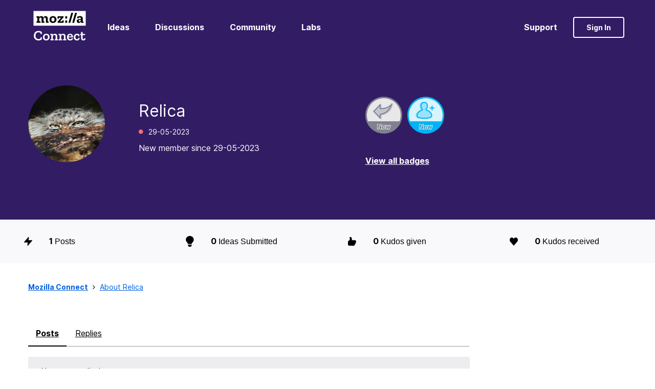

--- FILE ---
content_type: text/javascript;charset=UTF-8
request_url: https://connect.mozilla.org/t5/scripts/27C82689DCF3265DCE283A3B2B395F96/lia-scripts-body-min.js
body_size: 653
content:
!0!==jQuery.isLithium&&(jQuery=LITHIUM.jQuery);(function(c){LITHIUM.UserBadges=function(a){function b(){for(var a=0;a<g.length;a++){var b=g[a];var d=0;var h=c(b.list);b=b.badges;h=h.offset().top+h.height();for(var e=0;e<b.length;e++){var f=c(b[e]);f.offset().top<h&&(d+=f.outerWidth())}b=g[a].viewAllLink;h=c(g[a].list).width();b.style.marginLeft=-1*(h-d)+"px"}}var d=a.badgeListSelector,e=a.viewAllSelector,n=a.badgeDisplaySelector;a=document.getElementsByClassName(a.userBadgesComponentSelector);for(var g=[],f=0;f<a.length;f++){var l=a[f].getElementsByClassName(e)[0],
k=a[f].getElementsByClassName(d)[0],m=c(k).find("."+n);l&&k&&m&&g.push({list:k,viewAllLink:l,badges:m})}g.length&&(b(),window.addEventListener("resize",function(){b()}))}})(LITHIUM.jQuery);(function(c){LITHIUM.InformationBox=function(a){var b=c(a.componentSelector),d=c(document);a.faceLinkUrl&&b.click(function(){window.location.href=a.faceLinkUrl});if(a.closeLinkSelector){var e=c(a.closeLinkSelector);e.exists()&&e.click(function(){b.remove();return!1})}void 0===d.data("li-information-box-hide-init")&&(d.data("li-information-box-hide-init",!0),d.on(a.updateFeedbackEvent,function(b){c(a.feedbackSelector).hide()}))}})(LITHIUM.jQuery);(function(c){LITHIUM.PartialRenderProxy=function(a){document.addEventListener(a.listenerEvent,function(b){c(document).trigger(a.relayEvent,{calls:JSON.stringify(b.detail.calls),success:b.detail.success})});document.addEventListener(a.limuirsComponentRenderedEvent,function(){LITHIUM.Loader.onJsAttached(function(){LITHIUM.AngularSupport.isAngularEnabled()&&LITHIUM.AngularSupport.compile();LITHIUM.renderImages&&LITHIUM.renderImages()})})}})(LITHIUM.jQuery);LITHIUM.ScriptLoader.setLoaded("body");